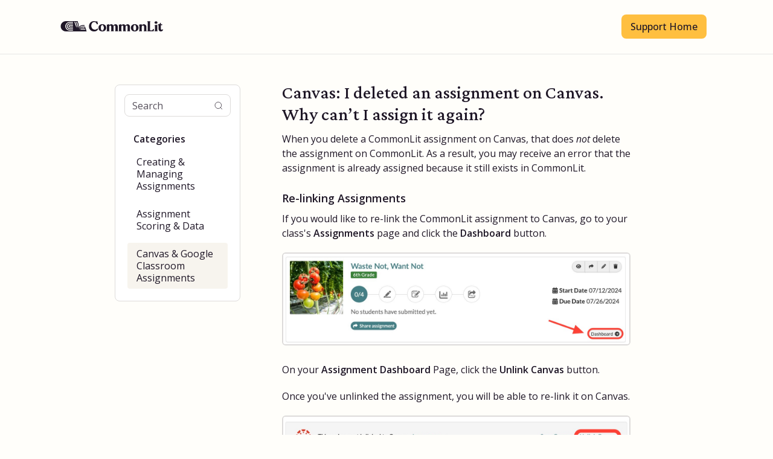

--- FILE ---
content_type: text/html; charset=utf-8
request_url: https://support.commonlit.org/article/129-i-deleted-an-assignment-on-canvas-why-cane28099t-i-assign-it-again
body_size: 4621
content:


<!DOCTYPE html>
<html>
    
<head>
    <meta charset="utf-8"/>
    <title>Canvas: I deleted an assignment on Canvas. Why can’t I assign it again? - CommonLit Support Center</title>
    <meta name="viewport" content="width=device-width, maximum-scale=1"/>
    <meta name="apple-mobile-web-app-capable" content="yes"/>
    <meta name="format-detection" content="telephone=no">
    <meta name="description" content="When you delete a CommonLit assignment on Canvas, that does not delete the assignment on CommonLit. As a result, you may receive an error that the assignment is"/>
    <meta name="author" content="CommonLit"/>
    <link rel="canonical" href="https://support.commonlit.org/article/129-i-deleted-an-assignment-on-canvas-why-cane28099t-i-assign-it-again"/>
    
        
   
            <meta name="twitter:card" content="summary"/>
            <meta name="twitter:title" content="Canvas: I deleted an assignment on Canvas. Why can’t I assign it again?" />
            <meta name="twitter:description" content="When you delete a CommonLit assignment on Canvas, that does not delete the assignment on CommonLit. As a result, you may receive an error that the assignment is"/>


    

    
        <link rel="stylesheet" href="//d3eto7onm69fcz.cloudfront.net/assets/stylesheets/launch-1768843449737.css">
    
    <style>
        body { background: #fffefa; }
        .navbar .navbar-inner { background: #fffefa; }
        .navbar .nav li a, 
        .navbar .icon-private-w  { color: #1f1727; }
        .navbar .brand, 
        .navbar .nav li a:hover, 
        .navbar .nav li a:focus, 
        .navbar .nav .active a, 
        .navbar .nav .active a:hover, 
        .navbar .nav .active a:focus  { color: #ffbf40; }
        .navbar a:hover .icon-private-w, 
        .navbar a:focus .icon-private-w, 
        .navbar .active a .icon-private-w, 
        .navbar .active a:hover .icon-private-w, 
        .navbar .active a:focus .icon-private-w { color: #ffbf40; }
        #serp-dd .result a:hover,
        #serp-dd .result > li.active,
        #fullArticle strong a,
        #fullArticle a strong,
        .collection a,
        .contentWrapper a,
        .most-pop-articles .popArticles a,
        .most-pop-articles .popArticles a:hover span,
        .category-list .category .article-count,
        .category-list .category:hover .article-count { color: #035fe6; }
        #fullArticle, 
        #fullArticle p, 
        #fullArticle ul, 
        #fullArticle ol, 
        #fullArticle li, 
        #fullArticle div, 
        #fullArticle blockquote, 
        #fullArticle dd, 
        #fullArticle table { color:#1f1727; }
    </style>
    
        <link rel="stylesheet" href="//s3.amazonaws.com/helpscout.net/docs/assets/664faf84f0fdf93e4cf0893e/attachments/691f38900ac8fd63cd63a0fa/CSS_SupportSiteMain.css">
    
    <link rel="apple-touch-icon-precomposed" href="//d33v4339jhl8k0.cloudfront.net/docs/assets/664faf84f0fdf93e4cf0893e/images/6808e93941af1d3622b2ee98/touchicon.png">
    <link rel="shortcut icon" type="image/png" href="//d33v4339jhl8k0.cloudfront.net/docs/assets/664faf84f0fdf93e4cf0893e/images/67e569488ad14d24e502dfb8/logo-fav-icon.png">
    <!--[if lt IE 9]>
    
        <script src="//d3eto7onm69fcz.cloudfront.net/assets/javascripts/html5shiv.min.js"></script>
    
    <![endif]-->
    
        <script type="application/ld+json">
        {"@context":"https://schema.org","@type":"WebSite","url":"https://support.commonlit.org","potentialAction":{"@type":"SearchAction","target":"https://support.commonlit.org/search?query={query}","query-input":"required name=query"}}
        </script>
    
        <script type="application/ld+json">
        {"@context":"https://schema.org","@type":"BreadcrumbList","itemListElement":[{"@type":"ListItem","position":1,"name":"CommonLit Support Center","item":"https://support.commonlit.org"},{"@type":"ListItem","position":2,"name":"Assignments","item":"https://support.commonlit.org/collection/621-assignments"},{"@type":"ListItem","position":3,"name":"Canvas: I deleted an assignment on Canvas. Why can’t I assign it again?","item":"https://support.commonlit.org/article/129-i-deleted-an-assignment-on-canvas-why-cane28099t-i-assign-it-again"}]}
        </script>
    
    
</head>
    
    <body>
        
<header id="mainNav" class="navbar">
    <div class="navbar-inner">
        <div class="container-fluid">
            <a class="brand" href="https://www.commonlit.org/">
            
                
                    <img src="//d33v4339jhl8k0.cloudfront.net/docs/assets/664faf84f0fdf93e4cf0893e/images/67e569481c6bd741a540e078/logo-horizontal@2x.png" alt="CommonLit Support Center" width="308" height="32">
                

            
            </a>
            
                <button type="button" class="btn btn-navbar" data-toggle="collapse" data-target=".nav-collapse">
                    <span class="sr-only">Toggle Navigation</span>
                    <span class="icon-bar"></span>
                    <span class="icon-bar"></span>
                    <span class="icon-bar"></span>
                </button>
            
            <div class="nav-collapse collapse">
                <nav role="navigation"><!-- added for accessibility -->
                <ul class="nav">
                    
                        <li id="home"><a href="/">Support Home <b class="caret"></b></a></li>
                    
                    
                        
                            <li  id="general-faqs"><a href="/collection/599-general-faqs">General FAQs  <b class="caret"></b></a></li>
                        
                            <li  id="educator-accounts"><a href="/collection/605-educator-accounts">Educator Accounts  <b class="caret"></b></a></li>
                        
                            <li  id="360-curriculum"><a href="/collection/610-360-curriculum">360 Curriculum  <b class="caret"></b></a></li>
                        
                            <li  id="texts-target-lessons"><a href="/collection/616-texts-target-lessons">Texts &amp; Target Lessons  <b class="caret"></b></a></li>
                        
                            <li  class="active"  id="assignments"><a href="/collection/621-assignments">Assignments  <b class="caret"></b></a></li>
                        
                            <li  id="assessments"><a href="/collection/646-assessments">Assessments  <b class="caret"></b></a></li>
                        
                            <li  id="rosters-integrations"><a href="/collection/627-rosters-integrations">Rosters &amp; Integrations  <b class="caret"></b></a></li>
                        
                            <li  id="student-data-performance"><a href="/collection/636-student-data-performance">Student Data &amp; Performance  <b class="caret"></b></a></li>
                        
                            <li  id="faqs-for-students"><a href="/collection/641-faqs-for-students">FAQs for Students  <b class="caret"></b></a></li>
                        
                    
                    
                        <li id="contact"><a href="#" class="contactUs" onclick="window.Beacon('open')">Contact</a></li>
                        <li id="contactMobile"><a href="#" class="contactUs" onclick="window.Beacon('open')">Contact</a></li>
                    
                </ul>
                </nav>
            </div><!--/.nav-collapse -->
        </div><!--/container-->
    </div><!--/navbar-inner-->
</header>
        <section id="contentArea" class="container-fluid">
            <div class="row-fluid">
                <section id="main-content" class="span9">
                    <div class="contentWrapper">
                        
    
    <article id="fullArticle">
        <h1 class="title">Canvas: I deleted an assignment on Canvas. Why can’t I assign it again?</h1>
    
        <a href="javascript:window.print()" class="printArticle" title="Print this article" aria-label="Print this Article"><i class="icon-print"></i></a>
        <p>When you delete a CommonLit assignment on Canvas, that does <em>not</em> delete the assignment on CommonLit. As a result, you may receive an error that the assignment is already assigned because it still exists in CommonLit.</p>
<h3>Re-linking Assignments</h3>
<p>If you would like to re-link the CommonLit assignment to Canvas, go to your class's <strong>Assignments</strong> page and click the<strong>&nbsp;Dashboard </strong>button.</p>
<p><img src="//d33v4339jhl8k0.cloudfront.net/docs/assets/664faf84f0fdf93e4cf0893e/images/66918cec5908935e84818627/file-dRSFF3K9kx.jpg" style="width: 100%; "></p>
<p>On your <strong>Assignment Dashboard</strong> Page, click the <strong>Unlink Canvas</strong> button.</p>
<p>Once you've unlinked the assignment, you will be able to re-link it on Canvas.</p>
<p><img src="//d33v4339jhl8k0.cloudfront.net/docs/assets/664faf84f0fdf93e4cf0893e/images/66918d3fdd0f8c60bb3fe56f/file-oWO2hsPINH.jpg" style="width: 100%; "></p>
<h3>Deleting Assignments</h3>
<p>Alternatively, if you would like to reassign a brand new assignment, go to your class's <strong>Assignments</strong> page. Then, click the <strong>trash can icon</strong> in the top right of your assignment to delete it. Once you've deleted the assignment, you will be able to reassign it to your class.</p>
<p><img src="//d33v4339jhl8k0.cloudfront.net/docs/assets/664faf84f0fdf93e4cf0893e/images/66918d8e5908935e8481862a/file-LC6owVbdhe.jpg" style="width: 100%; "></p>
    </article>
    
        <div class="articleRatings" data-article-url="https://support.commonlit.org/article/129-i-deleted-an-assignment-on-canvas-why-cane28099t-i-assign-it-again">
            <span class="articleRatings-question">Did this answer your question?</span>
            <span class="articleRatings-feedback">
                <span class="articleRatings-feedback-tick">
                    <svg height="20" viewBox="0 0 20 20" width="20" xmlns="http://www.w3.org/2000/svg">
                        <path d="m8 14a.997.997 0 0 1 -.707-.293l-2-2a.999.999 0 1 1 1.414-1.414l1.293 1.293 4.293-4.293a.999.999 0 1 1 1.414 1.414l-5 5a.997.997 0 0 1 -.707.293" fill="#2CC683" fill-rule="evenodd"/>
                    </svg>
                </span>
                <span class="articleRatings-feedback-message">Thanks for the feedback</span>
            </span>
            <span class="articleRatings-failure">There was a problem submitting your feedback. Please try again later.</span>
            <div class="articleRatings-actions">
                <button class="rateAction rateAction--positive" data-rating="positive">
                    <span class="sr-only">Yes</span>
                    <span class="rating-face">
                        <svg xmlns="http://www.w3.org/2000/svg" width="24" height="24">
                            <path fill-rule="evenodd" d="M5.538 14.026A19.392 19.392 0 0 1 12 12.923c2.26 0 4.432.388 6.462 1.103-1.087 2.61-3.571 4.436-6.462 4.436-2.891 0-5.375-1.825-6.462-4.436zm1.847-3.872a1.846 1.846 0 1 1 0-3.692 1.846 1.846 0 0 1 0 3.692zm9.23 0a1.846 1.846 0 1 1 0-3.692 1.846 1.846 0 0 1 0 3.692z"/>
                        </svg>
                    </span>
                </button>
                <button class="rateAction rateAction--negative" data-rating="negative">
                    <span class="sr-only">No</span>
                    <span class="rating-face">
                        <svg xmlns="http://www.w3.org/2000/svg" width="24" height="24">
                            <path fill-rule="evenodd" d="M7.385 13.846a1.846 1.846 0 1 1 0-3.692 1.846 1.846 0 0 1 0 3.692zm9.23 0a1.846 1.846 0 1 1 0-3.692 1.846 1.846 0 0 1 0 3.692zm-.967 4.95a.992.992 0 0 1-.615-.212c-1.701-1.349-4.364-1.349-6.065 0a.998.998 0 0 1-1.36-.123.895.895 0 0 1 .127-1.3A6.897 6.897 0 0 1 12 15.692c1.555 0 3.069.521 4.266 1.467.41.326.467.909.127 1.3a.982.982 0 0 1-.745.335z"/>
                        </svg>
                    </span>
                </button>
            </div>
        </div>
     

    <section class="articleFoot">
    
        <i class="icon-contact"></i>
        <p class="help">Still need help?
            <a id="sbContact" href="#" class="contactUs" onclick="window.Beacon('open')">Contact Us</a>
            <a id="sbContactMobile" href="#" class="contactUs" onclick="window.Beacon('open')">Contact Us</a>
        </p>
    

    <time class="lu" datetime=2025-07-01 >Last updated on July 1, 2025</time>
    </section>

                    </div><!--/contentWrapper-->
                    
                </section><!--/content-->
                <aside id="sidebar" class="span3">
                 

<form action="/search" method="GET" id="searchBar" class="sm" autocomplete="off">
    
                    <input type="hidden" name="collectionId" value="685c30ae1ed56e2332214400"/>
                    <input type="text" name="query" title="search-query" class="search-query" placeholder="Search" value="" aria-label="Search" />
                    <button type="submit">
                        <span class="sr-only">Toggle Search</span>
                        <i class="icon-search"></i>
                    </button>
                    <div id="serp-dd" style="display: none;" class="sb">
                        <ul class="result">
                        </ul>
                    </div>
                
</form>

                
                    <h3>Categories</h3>
                    <ul class="nav nav-list">
                    
                        
                            <li ><a href="/category/624-creating-managing-assignments">Creating &amp; Managing Assignments  <i class="icon-arrow"></i></a></li>
                        
                    
                        
                            <li ><a href="/category/625-assignment-scoring-data">Assignment Scoring &amp; Data  <i class="icon-arrow"></i></a></li>
                        
                    
                        
                            <li  class="active" ><a href="/category/626-canvas-google-classroom-assignments">Canvas &amp; Google Classroom Assignments  <i class="icon-arrow"></i></a></li>
                        
                    
                    </ul>
                
                </aside><!--/span-->
            </div><!--/row-->
            <div id="noResults" style="display:none;">No results found</div>
            <footer>
                

<p>&copy;
    
        <a href="https://www.commonlit.org/">CommonLit</a>
    
    2026. <span>Powered by <a rel="nofollow noopener noreferrer" href="https://www.helpscout.com/docs-refer/?co=CommonLit&utm_source=docs&utm_medium=footerlink&utm_campaign=Docs+Branding" target="_blank">Help Scout</a></span>
    
        
    
</p>

            </footer>
        </section><!--/.fluid-container-->
        
            

<script id="beaconLoader" type="text/javascript">!function(e,t,n){function a(){var e=t.getElementsByTagName("script")[0],n=t.createElement("script");n.type="text/javascript",n.async=!0,n.src="https://beacon-v2.helpscout.net",e.parentNode.insertBefore(n,e)}if(e.Beacon=n=function(t,n,a){e.Beacon.readyQueue.push({method:t,options:n,data:a})},n.readyQueue=[],"complete"===t.readyState)return a();e.attachEvent?e.attachEvent("onload",a):e.addEventListener("load",a,!1)}(window,document,window.Beacon||function(){});</script>
<script type="text/javascript">window.Beacon('init', '3857e795-61fb-430f-951f-67bbee57583d')</script>

<script type="text/javascript">
    function hashChanged() {
        var hash = window.location.hash.substring(1); 
        if (hash === 'contact') {
            window.Beacon('open')
        }
    }

    if (window.location.hash) {
        hashChanged()
    }

    window.onhashchange = function () {
        hashChanged()
    }

    window.addEventListener('hashchange', hashChanged, false);

</script>

        
        
    <script src="//d3eto7onm69fcz.cloudfront.net/assets/javascripts/app4.min.js"></script>

<script>
// keep iOS links from opening safari
if(("standalone" in window.navigator) && window.navigator.standalone){
// If you want to prevent remote links in standalone web apps opening Mobile Safari, change 'remotes' to true
var noddy, remotes = false;
document.addEventListener('click', function(event) {
noddy = event.target;
while(noddy.nodeName !== "A" && noddy.nodeName !== "HTML") {
noddy = noddy.parentNode;
}

if('href' in noddy && noddy.href.indexOf('http') !== -1 && (noddy.href.indexOf(document.location.host) !== -1 || remotes)){
event.preventDefault();
document.location.href = noddy.href;
}

},false);
}
</script>
        
    </body>
</html>




--- FILE ---
content_type: text/css
request_url: https://s3.amazonaws.com/helpscout.net/docs/assets/664faf84f0fdf93e4cf0893e/attachments/691f38900ac8fd63cd63a0fa/CSS_SupportSiteMain.css
body_size: 22733
content:
/*Ashley M. -- Any future person that looks at this, please kindly keep in mind that I am a novice! */

/* Import Lato font */
@import url('https://fonts.googleapis.com/css?family=Lato');

/* Import Crimson Pro font */
@import url('https://fonts.googleapis.com/css2?family=Crimson+Pro:ital,wght@0,200..900;1,200..900&display=swap');

/*Import Open Sans font*/
@import url('https://fonts.googleapis.com/css2?family=Open+Sans:ital,wght@0,300..800;1,300..800&display=swap');

/*AVENIR IS NO LONGER BEING USED BUT LEAVING IT IN FOR REFERENCE -Import Avenir Next Pro font (font weights 400, 500, 600, and 700) */
/*
@font-face {
    font-display: swap;
    font-family: 'Avenir Next';
    font-style: normal;
    font-weight: 400;
    src: url('https://assets.commonlit.org/avenir-next-pro-regular.woff2') format('woff2');
  }
  
  @font-face {
    font-display: swap;
    font-family: 'Avenir Next';
    font-style: normal;
    font-weight: 500;
    src: url('https://assets.commonlit.org/avenir-next-pro-medium.woff2') format('woff2');
  }
  
  @font-face {
    font-display: swap;
    font-family: 'Avenir Next';
    font-style: normal;
    font-weight: 600;
    src: url('https://assets.commonlit.org/avenir-next-pro-demi.woff2') format('woff2');
  }
  
  @font-face {
    font-display: swap;
    font-family: 'Avenir Next';
    font-style: normal;
    font-weight: 700;
    src: url('https://assets.commonlit.org/avenir-next-pro-bold.woff2') format('woff2');
  }
  */
  /* Italic font style */
  /*
  @font-face {
    font-display: swap;
    font-family: 'Avenir Next';
    font-style: italic;
    font-weight: 400;
    src: url('https://assets.commonlit.org/avenir-next-pro-italic.woff2') format('woff2');
  }
  
  @font-face {
    font-display: swap;
    font-family: 'Avenir Next';
    font-style: italic;
    font-weight: 500;
    src: url('https://assets.commonlit.org/avenir-next-pro-medium-italic.woff2') format('woff2');
  }
  
  @font-face {
    font-display: swap;
    font-family: 'Avenir Next';
    font-style: italic;
    font-weight: 600;
    src: url('https://assets.commonlit.org/avenir-next-pro-demi-italic.woff2') format('woff2');
  }
  
  @font-face {
    font-display: swap;
    font-family: 'Avenir Next';
    font-style: italic;
    font-weight: 700;
    src: url('https://assets.commonlit.org/avenir-next-pro-bold-italic.woff2') format('woff2');
  }
*/

body {
    font-family: "Open Sans", sans-serif !important;
    color: #1F1727 !important;
}

/*main logo styling*/
#mainNav .brand {
    max-width: 170px !important;
}
#mainNav .brand img{
    /*height is 32 by 308*/
    height: auto !important;
    padding-bottom: 10px !important;
 
}
/* CSS for the nav bar main */
.popArticles {
	text-align: center !important;
	padding-left: 10px !important;
	padding-top: 2px !important;
	padding-bottom: 2px !important;
	padding-right: 10px !important;
	margin: 0px !important;
	list-style-type: none !important;
}

.icon-article-doc {
	visibility: hidden !important;
    display: none !important;
	padding: 0px !important;
}
/*Hiding this and showing it is helping with the alignment of the text on the article list page and the search page and stuff so it is left aligned properly*/
.row-fluid .contentWrapper .icon-article-doc{
    display: inline-block !important;
}
#serp .articleList .icon-article-doc{
    display: none !important;
}

/*main nav bar border style*/
#mainNav {
    padding-bottom: 15px !important;
    border-bottom-width: 1px !important;
    border-bottom-style: solid;
    border-bottom-color: #e6e6e6 !important;
}
#mainNav .navbar-inner{
    box-shadow: none !important;
    border: none !important;
}

/*nav bar home button styling*/
#mainNav #home {
	display: block !important;
    visibility: visible !important;
}
#mainNav #home a{
    color: #1F1727 !important;
    background-color: #FFBF40 !important;
    font-size: 16px !important;
    font-weight: 500 !important;
    font-family: "Open Sans", sans-serif !important;


    border-radius: 8px;
    padding-top: 4px !important;
    padding-bottom: 4px !important;
    margin: 10px !important;
    
    transition-property: background;
    transition-duration: 0.2s;
    transition-timing-function: ease-in-out;
}
#mainNav #home a:hover {
    background-color: #FFAA00 !important;
}
#mainNav #home a .caret{
    visibility: hidden;
	display: none;
}


/* Hides the navbar category buttons for larger screens so they only stay visible for smaller screens like phone and tablet */
@media (min-width: 750px) {
	#mainNav .nav li {
		visibility: hidden;
		display: none;
	}
}
#mainNav .nav li a{
    color: #1F1727 !important;
    font-size: 16px !important;
    transition-property: background, color;
    transition-duration: 0.2s;
    transition-timing-function: ease-in-out;
    padding-top: 0 !important;
    padding-bottom: 0 !important;
    margin: 10px !important;
    border-radius: 6px;

}
#mainNav .nav li a:hover {
    background-color: #f6f4eeff !important;
    color: #1F1727 !important;
}
#mainNav .nav li.active a{
    /*color: #ffbf40 !important;*/
}

/* CSS for the search bar and search button on the main page */
#docsSearch {
    position: relative;
    top: -1px;
	height: 150px !important;
    padding-top: 50px;

	border-bottom: none;
    background-color: #4c4551 !important;
}
#docsSearch h1 {
    box-sizing: border-box !important;
    max-width: 600px !important;
    width: 100% !important;
    margin: 0 auto !important;
    padding-left: 18px !important;
    padding-right: 15px !important;
    text-align: left !important;

	color: #fff !important;
    font-family: "Open Sans", sans-serif !important;
	font-weight: 600 !important;
    font-size: 26px !important;
}
#docsSearch h1::after {
    content: "";
    display: inline-block;
    width: 50px;
    height: 50px;
    background-image: url('https://cdn.commonlit.org/website_assets/562/1752679938/cleo-schoolbus-left-searching_%281%29.svg?1752679938');
    background-size: contain;
    background-repeat: no-repeat;
    background-position: center;
    vertical-align: middle;
    margin-left: 4px;

}

/*main nav search bar styling*/
#docsSearch #searchBar{
    max-width: 600px !important;
    width: 100% !important;
    padding-left: 15px !important;
    padding-right: 15px !important;
    padding-top: 15px;
    padding-bottom: 15px;
    box-sizing: border-box !important;

}
#docsSearch #searchBar .search-query {
    height: 35px !important;

	background: #fffefa !important;
    color: #1F1727 !important;
    font-family: "Open Sans", sans-serif !important;
    font-size: 16px !important;

	border-color: transparent !important;
	box-shadow: none !important;
	
    border-radius: 8px !important;
    box-sizing: border-box !important;

    transition-property: background, color;
    transition-duration: 0.2s;
    transition-timing-function: ease-in-out;
}
#docsSearch #searchBar .search-query:hover{
    background-color: #fcfbf5 !important;
}

/*main nav search bar placeholder text*/
#docsSearch #searchBar input::placeholder{
    color:#57515c !important;
    font-family: "Open Sans", sans-serif !important;
}

/*hide the search text and show just the search icon (for all search bars on site)*/
#searchBar button span{
    display:none !important;
    visibility: hidden !important;
}
#searchBar button i{
    display:contents !important;
    visibility:visible !important;
    color: #57515c !important;
}
#searchBar button i::before{
    color: #57515c !important;
}
/*main nav search button styling overall*/
#docsSearch #searchBar button {
    height: 35px !important;
    margin-right: 15px !important;
    padding-right: 20px !important;
    top: 15px !important;
    
    background: none !important;
    color: #57515c !important;
    text-shadow: 0px 0px;

	border-color: transparent;
    border-radius: 0px 8px 8px 0px;
    box-sizing: border-box !important;
}

/* CSS for categories on main page */

#contentArea{
    max-width: 900px !important;
}
/*Width of content that is NOT on the main page, so articles, search, etc.*/
#contentArea:has(.row-fluid) {
    max-width: 1080px !important;

}

@media (max-width: 933px) {
    #contentArea {
      max-width: 600px !important;
    }

    #docsSearch #searchBar button {
        padding-right: 20px !important;
        padding-top: 0 !important;
        padding-bottom: 0 !important;
    }
  }

.category-list{
 	width: 100% !important;
 	padding: 1em !important;

  	display: flex !important;
	align-items: stretch;
 	justify-content: flex-start !important;
	flex-wrap: wrap !important;
}
.category { 
    width: 100% !important;
    max-width: 260px !important;
 	min-height: 85px !important;
    max-height: 85px !important;

  	margin: .5em !important;
	/*padding: .5em !important;*/
    padding: .8em .5em !important;

	background: #ffeabf  !important;
    box-shadow: none !important;
}

@media (max-width: 768px) {
   .category { 
        max-width: none !important;
        max-height: none !important;
   }
 
}

/*Inner category box, and then h3 and p are the heading text and article count text*/
section .category[id^="category-"] {
    border-radius: 8px !important;
    border-color: #dddbda !important;
    border-style: solid;
    border-width: 1px !important;
    box-shadow: none !important;
    background: #fff  !important;

    transition-property: background, color, border;
    transition-duration: 0.1s;
    transition-timing-function: ease-out;
}
section .category[id^="category-"]:hover {
    /*background: #ffbf40  !important;*/
    border-color: #dddbda !important;
    box-shadow: 0 0 4px #dddbda !important;
    /*box-shadow: 0 0 8px rgba(109, 104, 113, 0.25) !important;*/

}
section .category[id^="category-"]:hover p.article-count{
    color: #0345cc !important;
    text-decoration: underline !important;
}

.category h3{
    padding: 0 10px !important;
    font-family: "Open Sans", sans-serif !important;
    font-weight: 600 !important;
    font-size: 14px !important;
    margin-bottom: 0 !important;
    margin-top: 11px !important;
    color: #1F1727 !important;
}
.category p.article-count{
    font-family: "Open Sans", sans-serif !important;
    font-weight: 400 !important;
    color: #035fe6 !important;
    font-size: 12px !important;
    margin: 10px 0 !important;

}



/* CSS for collections */
.twoCol .collection, .threeCol .collection { 
	background: #fffefa; 
	border-color: #ADADAD;
    border-radius: 6px;
    border-style: solid;
    border-width: 1px;
}
.collection-category{
    margin: 0 auto !important;
}
.collection-category h2 {
    margin-left: 15px !important;
}


/*main collections headers styling*/
.collection-category h2{
    margin-bottom: 0 !important;
}
.collection-category h2 a{
    font-family: "Crimson Pro", serif !important;
    font-weight: 500 !important;
    font-size: 22px !important;
    color: #1F1727 !important;
}
.collection-category h2 a:hover{
    text-decoration: none !important;
}

/*wait i forgot what button this is*/
/* Collections browse button CSS */
.browse {
	background: #E1B71D;
	border-color: transparent;
    border-radius: 30px;
	padding:  14px 16px;
  
	font-size: 16px !important;
	font-weight: 400;
	color: #3A3A3A !important;
    text-shadow: 0px 0px;
	text-decoration: none !important;

    transition-property: background, color;
    transition-duration: 0.2s;
    transition-timing-function: ease-in-out;
}
.browse:hover {
	background: #6C989E;
	border-color: transparent;
	color: #fff !important;
}

/*article text and title styling*/
#fullArticle h1.title{
    font-family: "Crimson Pro", serif !important;
    font-size: 30px;
    font-weight: 500;
    color: #1F1727 !important;
}
#fullArticle p {
    color: #1F1727 !important;
    font-size: 16px !important;
}
#fullArticle strong {
    color: #1F1727 !important;
    font-weight: 600 !important;
    }
#fullArticle b {
        color: #1F1727 !important;
        font-weight: 600 !important;
        }
#fullArticle em {
    color: #1F1727 !important;
    }
#fullArticle li {
    color: #1F1727 !important;
    font-size: 16px !important;
}
#fullArticle h1 {
    font-size: 22px;
    font-weight: 600;
    color: #1F1727 !important;
}
#fullArticle h2 {
    font-size: 20px;
    font-weight: 600;
    color: #1F1727 !important;
}
#fullArticle h3 {
    font-size: 18px;
    font-weight: 600;
    color: #1F1727 !important;
}
#fullArticle .icon-print {
    visibility: hidden;
}

/*article page preview "View in Help Scout" button*/
#fullArticle a.admin-edit.btn{
    background-image: none !important;
    background-color: #ffeabf !important;

    color: #1F1727 !important;
    font-size: 12px !important;

    border: 2px solid #ffbf40 !important;
    border-radius: 10px !important;
    outline: none !important;
    box-shadow: none !important;
    
    text-shadow: none !important;
    text-decoration: none !important;

    transition-property: background, color;
    transition-duration: 0.2s;
    transition-timing-function: ease-in-out;
}
#fullArticle a.admin-edit.btn:hover{
    background-color: #ffbf40 !important;
}


/*full article links styling*/
#fullArticle a {
    text-decoration: none !important;
    color: #035fe6 !important;
}
#fullArticle a:hover {
    color: #0345cc!important;
    text-decoration: underline !important;
}
#fullArticle a u{
    text-decoration: none !important;
    color: #035fe6 !important;
}
#fullArticle a u:hover {
    color: #0345cc!important;
    text-decoration: underline !important;
}
#fullArticle a strong {
    text-decoration: none !important;
    color: #035fe6 !important;
}
#fullArticle a strong:hover {
    color: #0345cc!important;
    text-decoration: underline !important;
}
#fullArticle a b {
    text-decoration: none !important;
    color: #035fe6 !important;
}
#fullArticle a b:hover {
    color: #0345cc!important;
    text-decoration: underline !important;
}
#fullArticle a em {
    text-decoration: none !important;
    color: #035fe6 !important;
}
#fullArticle a em:hover {
    color: #0345cc!important;
    text-decoration: underline !important;
}

/*full article images and GIFs styling*/
#fullArticle img {
   /* border: none !important;*/
    border: 2px solid #DDDBDA !important;
    border-radius: 6px !important;
    padding: 0 !important;
    box-shadow: none !important;
}



/*article list page*/

/* Styling for the list of articles on the article list page*/
.articleList a:hover {
    color: #0345cc !important;
    font-size: 16px !important;
}
.articleList a{
    color: #035fe6 !important;
}

/*article list page content border styling and padding and such*/
.contentWrapper {
    box-shadow: none !important;
    border: none !important;
    background-color: #fffefa !important;

}
.contentWrapper #categoryHead h1{
    font-family: "Crimson Pro", serif !important;
    font-size: 30px !important;
    font-weight: 500 !important;
    color: #1F1727 !important;
    margin-bottom: 0 !important;
}
.row-fluid .contentWrapper h1{
    font-family: "Crimson Pro", serif !important;
    font-size: 30px !important;
    font-weight: 500 !important;
    color: #1F1727 !important;
}
#main-content {
    padding: 0 !important;
    margin: 0 !important;
    background-color: #fffefa !important;
}
#main-content .articleList li{
    font-size: 16px !important;
    padding: 8px 8px 8px 0px !important;
    margin: 0 !important;

}

/*article list view search bar styling*/
#sidebar{
    
    padding: 10px !important;
    background-color: #fff !important;

    border: 1px solid #dddbda !important;
    border-radius: 8px !important;

    margin-top: 50px !important;
    
}

#sidebar .search-query {
    height: 37px !important; /*was 35*/
    width: 95% !important;
    padding: 8px 12px !important; /*was 8px by 12px */
    margin-left: 5px !important;
    margin-right: 5px !important;
    margin-top: 5px !important;

    background-color: #fff !important;
    color: #1F1727 !important;
    font-size: 16px !important;
    font-family: "Open Sans", sans-serif !important;

    border: 1px solid #dddbda !important;
    border-radius: 8px !important;
    outline: none !important;
    box-shadow: none !important;

    transition-property: background, color;
    transition-duration: 0.2s;
    transition-timing-function: ease-in-out;
}
#sidebar .search-query:hover{
   /* background-color: #f7f4ee !important; */
}
#sidebar #searchBar{
    margin-bottom: 0 !important;
}

#sidebar .search-query::placeholder {
    color: #57515c !important;
    font-size: 16px !important;
    font-family: "Open Sans", sans-serif !important;
}
#sidebar .icon-search {
    color: #57515c !important;
}
/*sidebar article pages search button styling*/
#sidebar #searchBar button {
    margin-right: 5px !important;
    height: 37px !important;
    width: 40px !important;

    background-image: url("data:image/svg+xml,%3Csvg xmlns='http://www.w3.org/2000/svg' width='24' height='24' viewBox='0 0 24 24' fill='none' stroke='%2357515c' stroke-width='1.5'%3E%3Ccircle cx='11' cy='11' r='8'/%3E%3Cpath d='M21 21l-4.35-4.35'/%3E%3C/svg%3E") !important;
    background-repeat: no-repeat !important;
    background-position: center !important;
    background-size: 16px 16px !important; /*make icon larger or smaller, fyi*/
    background-color: transparent !important;
    
    border: none !important;
    position: absolute !important;
    right: 0 !important;
    top: 0 !important;

}
#sidebar #searchBar button i {
    display: none !important;
}

/*Sort by.. Popularity etc. bar */
.row-fluid .sort form{
    padding-bottom: 10px !important;
    padding-left: 10px !important;
    padding-right: 10px !important;
    padding-top: 3px !important;
}
.row-fluid .sort form #sortBy{
    border: 1px solid #dddbda !important;
    border-radius: 6px !important;
    font-family: "Open Sans", sans-serif !important;
    color: #1F1727 !important;

    transition-property: background, color;
    transition-duration: 0.2s;
    transition-timing-function: ease-in-out;
}
.row-fluid .sort form #sortBy:hover{
    background-color: #fcfbf5 !important;
}

/*article list view side bar categories*/
#sidebar .nav-list {
    /*background-color: #f7f4ee !important;*/

    /*border-radius: 0 0 6px 6px;
    border: 1px solid #f7f4ee;*/
    /*padding: 15px 15px !important;*/

    padding-left: 10px !important;
    padding-right: 10px !important;
    padding-top: 0 !important;
    padding-bottom: 0px !important;

    margin-bottom: 0 !important;
}
#sidebar .nav-list a {
    font-size: 16px !important;
    color: #1F1727 !important;
    
    
}
#sidebar .nav-list li {
    padding-left: 15px !important;
    padding-right: 15px !important;
    padding-top: 2px !important;
    padding-bottom: 2px !important;
    margin-bottom: 10px !important;
}
#sidebar .nav-list li:hover {
    background-color: #fcfbf5 !important;
    border-radius: 4px !important;
    
}

#sidebar h3 {
    color: #1F1727 !important;

    padding-left: 20px !important;
    padding-right: 20px !important;
    padding-top: 10px !important;
    padding-bottom: 0 !important;

    margin-bottom: 0 !important;

    /*background-color: #f7f4ee !important;*/

    font-size: 16px !important;
    text-transform: capitalize !important;
    font-weight: 600 !important;

    /*border-radius: 6px 6px 0 0;
    border: 1px solid #f7f4ee;*/
}


#sidebar .nav-list .active a{
    font-weight: 400 !important;
    background-color: #f7f4ee !important;
    border-radius: 4px !important;
}
#sidebar .nav-list .active {
    /*color: #e59900 !important;*/
    font-weight: 400 !important;
    background-color: #f7f4ee !important;
    border-radius: 4px !important;
}
#sidebar .nav-list .active:hover{
    background-color: #f7f4ee !important;
}

#sidebar .nav-list .active a .icon-arrow {
    display: none !important;
    visibility: hidden !important;
}

.articleFoot .lu{
    font-family: "Open Sans", sans-serif !important;
}


/*Related Articles section at bottom of articles*/
#main-content .related{
    border: none !important;
    background-color: #fffefa !important;
}
#main-content .related ul {
    margin: 0 !important;
    padding: 0 !important;
}

#main-content .related li a{
    color: #035fe6 !important;
    font-weight: normal !important;
    font-size: 16px !important;
    margin: 0 !important;

}
#main-content .related li a:hover{
    color: #0345cc !important;
    text-decoration: underline !important;

}
#main-content .related h3{
    font-weight: 600 !important;
    font-size: 16px !important;
    color: #1F1727 !important;
    padding: 0 !important;
    padding-bottom: 8px !important;

}



/*search results page styling*/
#serp .articlesFound{
    color: #625c66 !important;
    font-size: 14px !important;
    font-weight: 600 !important;
}
#serp .nada{ /*no articles found*/
    color: #625c66 !important;
    font-size: 14px !important;
    font-weight: 600 !important;
}
#serp .articleList li p{
    color: #1F1727 !important;
    font-size: 16px !important;
}
#serp .articleList a{
    color: #035fe6 !important;
    font-size: 18px !important;
    font-weight: 600 !important;

    display: block;
    padding: 0;
    margin: 0;
    text-align: left;
    word-wrap: break-word;
    hyphens: auto;
}
#serp .articleList a:hover{
    font-size: 18px !important;
    color: #0345cc !important;
    text-decoration: underline !important;
    font-weight: 600 !important;
}
#serp h1{
    color: #1F1727 !important;
    font-family: "Crimson Pro", serif !important;
    font-size: 30px !important;
    font-weight: 600 !important;

}


/*This is for the - Still Need Help? Contact Us - button under article pages */
.articleFoot .help {
    font-family: "Open Sans", sans-serif !important;
    color: #57515c !important;
    text-decoration: none !important;
    font-style: normal !important;
    
    

}
.articleFoot .icon-contact::before{
    display: none !important;
}
.articleFoot .help::before{
    content: ""; /* This is required for pseudo-elements! */
    background-image: url("data:image/svg+xml,%3Csvg xmlns='http://www.w3.org/2000/svg' viewBox='0 0 24 24' fill='none'%3E%3Cpath d='M4 4h16c1.1 0 2 .9 2 2v12c0 1.1-.9 2-2 2H4c-1.1 0-2-.9-2-2V6c0-1.1.9-2 2-2z' stroke='%2357515c' stroke-width='1' fill='none'/%3E%3Cpolyline points='22,6 12,13 2,6' stroke='%2357515c' stroke-width='1'/%3E%3C/svg%3E");
    background-size: contain;
    background-repeat: no-repeat;
    background-position: center;
    width: 18px;
    height: 18px;
    display: inline-block;
    margin-right: 5px;
    vertical-align: middle;
    margin-bottom: 3px !important;
}
.articleFoot .help a{
    color: #035FE6 !important;
    border: none !important;
}
.articleFoot .help a:hover{
    text-decoration: underline !important;
    color: #0345cc !important;
    
}